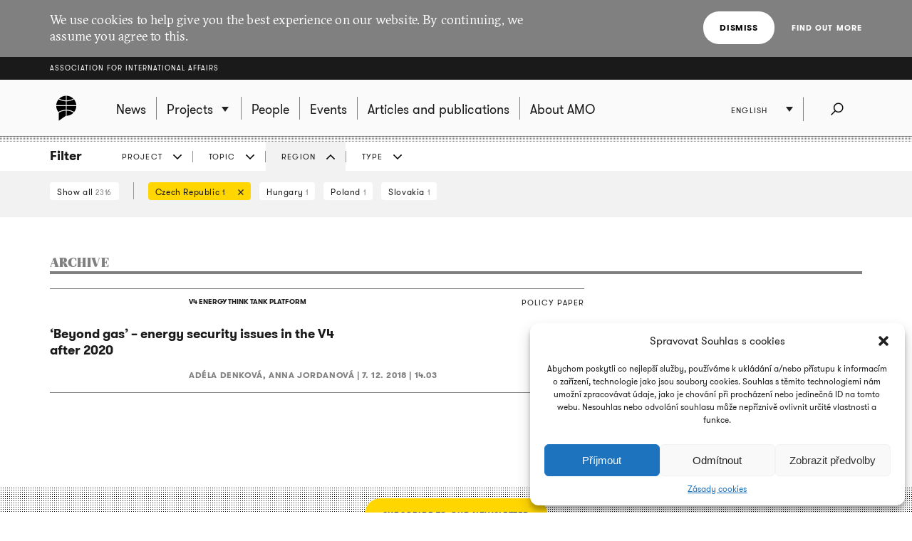

--- FILE ---
content_type: text/html; charset=UTF-8
request_url: https://www.amo.cz/en/archive/?filtr=region&filtrProjekt=4073&filtrTema=516&filtrRegion=446&filtrTyp=policy_paper
body_size: 11237
content:
<!DOCTYPE html>
<html lang="en-GB">
<head>
	
	<meta http-equiv="content-type" content="text/html; charset=UTF-8">

	<meta name="viewport" content="width=device-width,initial-scale=1"/>
	<meta name="HandheldFriendly" content="true" />  
	
	<link rel="profile" href="http://gmpg.org/xfn/11">	
	<link rel="pingback" href="https://www.amo.cz/xmlrpc.php">
	
	<title>Archive of all articles - Association for International Affairs</title>
	
	<meta name='robots' content='index, follow, max-image-preview:large, max-snippet:-1, max-video-preview:-1' />
<link rel="alternate" href="https://www.amo.cz/en/archive/" hreflang="en" />
<link rel="alternate" href="https://www.amo.cz/ru/%d0%b0%d1%80%d1%85%d0%b8%d0%b2-%d0%b2%d1%81%d0%b5%d1%85-%d0%bf%d1%83%d0%b1%d0%bb%d0%b8%d0%ba%d0%b0%d1%86%d0%b8%d0%b9/" hreflang="ru" />
<link rel="alternate" href="https://www.amo.cz/archiv-vsech-clanku/" hreflang="cs" />

	<!-- This site is optimized with the Yoast SEO plugin v16.7 - https://yoast.com/wordpress/plugins/seo/ -->
	<link rel="canonical" href="https://www.amo.cz/en/archive/" />
	<meta property="og:locale" content="en_GB" />
	<meta property="og:locale:alternate" content="ru_RU" />
	<meta property="og:locale:alternate" content="cs_CZ" />
	<meta property="og:type" content="article" />
	<meta property="og:title" content="Archive of all articles - Association for International Affairs" />
	<meta property="og:url" content="https://www.amo.cz/en/archive/" />
	<meta property="og:site_name" content="Association for International Affairs" />
	<meta property="article:modified_time" content="2016-04-22T16:03:09+00:00" />
	<meta name="twitter:card" content="summary_large_image" />
	<script type="application/ld+json" class="yoast-schema-graph">{"@context":"https://schema.org","@graph":[{"@type":"WebSite","@id":"https://www.amo.cz/en/#website","url":"https://www.amo.cz/en/","name":"Association for International Affairs","description":"Asociace pro mezin\u00e1rodn\u00ed ot\u00e1zky (AMO) je nevl\u00e1dn\u00ed organizace, think-tank, p\u016fsob\u00edc\u00ed v oblasti mezin\u00e1rodn\u00edch vztah\u016f.","potentialAction":[{"@type":"SearchAction","target":{"@type":"EntryPoint","urlTemplate":"https://www.amo.cz/en/?s={search_term_string}"},"query-input":"required name=search_term_string"}],"inLanguage":"en-GB"},{"@type":"WebPage","@id":"https://www.amo.cz/en/archive/#webpage","url":"https://www.amo.cz/en/archive/","name":"Archive of all articles - Association for International Affairs","isPartOf":{"@id":"https://www.amo.cz/en/#website"},"datePublished":"2015-12-14T09:00:25+00:00","dateModified":"2016-04-22T16:03:09+00:00","breadcrumb":{"@id":"https://www.amo.cz/en/archive/#breadcrumb"},"inLanguage":"en-GB","potentialAction":[{"@type":"ReadAction","target":["https://www.amo.cz/en/archive/"]}]},{"@type":"BreadcrumbList","@id":"https://www.amo.cz/en/archive/#breadcrumb","itemListElement":[{"@type":"ListItem","position":1,"name":"Dom\u016f","item":"https://www.amo.cz/en/"},{"@type":"ListItem","position":2,"name":"Archive of all articles"}]}]}</script>
	<!-- / Yoast SEO plugin. -->


<link rel='dns-prefetch' href='//s.w.org' />
<link rel="alternate" type="application/rss+xml" title="Association for International Affairs &raquo; Feed" href="https://www.amo.cz/en/feed/" />
<link rel="alternate" type="application/rss+xml" title="Association for International Affairs &raquo; Comments Feed" href="https://www.amo.cz/en/comments/feed/" />
		<script type="text/javascript">
			window._wpemojiSettings = {"baseUrl":"https:\/\/s.w.org\/images\/core\/emoji\/13.0.1\/72x72\/","ext":".png","svgUrl":"https:\/\/s.w.org\/images\/core\/emoji\/13.0.1\/svg\/","svgExt":".svg","source":{"concatemoji":"https:\/\/www.amo.cz\/wp-includes\/js\/wp-emoji-release.min.js?ver=5.7.2"}};
			!function(e,a,t){var n,r,o,i=a.createElement("canvas"),p=i.getContext&&i.getContext("2d");function s(e,t){var a=String.fromCharCode;p.clearRect(0,0,i.width,i.height),p.fillText(a.apply(this,e),0,0);e=i.toDataURL();return p.clearRect(0,0,i.width,i.height),p.fillText(a.apply(this,t),0,0),e===i.toDataURL()}function c(e){var t=a.createElement("script");t.src=e,t.defer=t.type="text/javascript",a.getElementsByTagName("head")[0].appendChild(t)}for(o=Array("flag","emoji"),t.supports={everything:!0,everythingExceptFlag:!0},r=0;r<o.length;r++)t.supports[o[r]]=function(e){if(!p||!p.fillText)return!1;switch(p.textBaseline="top",p.font="600 32px Arial",e){case"flag":return s([127987,65039,8205,9895,65039],[127987,65039,8203,9895,65039])?!1:!s([55356,56826,55356,56819],[55356,56826,8203,55356,56819])&&!s([55356,57332,56128,56423,56128,56418,56128,56421,56128,56430,56128,56423,56128,56447],[55356,57332,8203,56128,56423,8203,56128,56418,8203,56128,56421,8203,56128,56430,8203,56128,56423,8203,56128,56447]);case"emoji":return!s([55357,56424,8205,55356,57212],[55357,56424,8203,55356,57212])}return!1}(o[r]),t.supports.everything=t.supports.everything&&t.supports[o[r]],"flag"!==o[r]&&(t.supports.everythingExceptFlag=t.supports.everythingExceptFlag&&t.supports[o[r]]);t.supports.everythingExceptFlag=t.supports.everythingExceptFlag&&!t.supports.flag,t.DOMReady=!1,t.readyCallback=function(){t.DOMReady=!0},t.supports.everything||(n=function(){t.readyCallback()},a.addEventListener?(a.addEventListener("DOMContentLoaded",n,!1),e.addEventListener("load",n,!1)):(e.attachEvent("onload",n),a.attachEvent("onreadystatechange",function(){"complete"===a.readyState&&t.readyCallback()})),(n=t.source||{}).concatemoji?c(n.concatemoji):n.wpemoji&&n.twemoji&&(c(n.twemoji),c(n.wpemoji)))}(window,document,window._wpemojiSettings);
		</script>
		<style type="text/css">
img.wp-smiley,
img.emoji {
	display: inline !important;
	border: none !important;
	box-shadow: none !important;
	height: 1em !important;
	width: 1em !important;
	margin: 0 .07em !important;
	vertical-align: -0.1em !important;
	background: none !important;
	padding: 0 !important;
}
</style>
	<link rel='stylesheet' id='wp-block-library-css'  href='https://www.amo.cz/wp-includes/css/dist/block-library/style.min.css?ver=5.7.2' type='text/css' media='all' />
<link rel='stylesheet' id='cmplz-general-css'  href='https://www.amo.cz/wp-content/plugins/complianz-gdpr/assets/css/cookieblocker.min.css?ver=6.3.3' type='text/css' media='all' />
<link rel='stylesheet' id='amo-screen-css'  href='https://www.amo.cz/wp-content/themes/amo/stylesheets/screen.css?ver=2' type='text/css' media='screen' />
<link rel='stylesheet' id='amo-print-css'  href='https://www.amo.cz/wp-content/themes/amo/stylesheets/print.css?ver=2' type='text/css' media='print' />
<link rel='stylesheet' id='amo-lightboxgallery-css'  href='https://www.amo.cz/wp-content/themes/amo/lightboxgallery/dist/css/lightgallery.min.css?ver=2' type='text/css' media='screen' />
<link rel="https://api.w.org/" href="https://www.amo.cz/wp-json/" /><link rel="alternate" type="application/json" href="https://www.amo.cz/wp-json/wp/v2/pages/6525" /><link rel="EditURI" type="application/rsd+xml" title="RSD" href="https://www.amo.cz/xmlrpc.php?rsd" />
<link rel="wlwmanifest" type="application/wlwmanifest+xml" href="https://www.amo.cz/wp-includes/wlwmanifest.xml" /> 
<meta name="generator" content="WordPress 5.7.2" />
<link rel='shortlink' href='https://www.amo.cz/?p=6525' />
<link rel="alternate" type="application/json+oembed" href="https://www.amo.cz/wp-json/oembed/1.0/embed?url=https%3A%2F%2Fwww.amo.cz%2Fen%2Farchive%2F" />
<link rel="alternate" type="text/xml+oembed" href="https://www.amo.cz/wp-json/oembed/1.0/embed?url=https%3A%2F%2Fwww.amo.cz%2Fen%2Farchive%2F&#038;format=xml" />

		<!-- GA Google Analytics @ https://m0n.co/ga -->
		<script type="text/plain" data-service="google-analytics" data-category="statistics" async src="https://www.googletagmanager.com/gtag/js?id=G-3R4ES4MN21"></script>
		<script>
			window.dataLayer = window.dataLayer || [];
			function gtag(){dataLayer.push(arguments);}
			gtag('js', new Date());
			gtag('config', 'G-3R4ES4MN21');
		</script>

	<style>.cmplz-hidden{display:none!important;}</style><link rel="icon" href="https://www.amo.cz/wp-content/uploads/2016/02/favicon-228-67x67.png" sizes="32x32" />
<link rel="icon" href="https://www.amo.cz/wp-content/uploads/2016/02/favicon-228-200x200.png" sizes="192x192" />
<link rel="apple-touch-icon" href="https://www.amo.cz/wp-content/uploads/2016/02/favicon-228-200x200.png" />
<meta name="msapplication-TileImage" content="https://www.amo.cz/wp-content/uploads/2016/02/favicon-228.png" />

  	<!--[if lte IE 8]>
	    <script type="text/javascript" src="https://www.amo.cz/wp-content/themes/amo/accessories/ie.js"></script>
	    <link rel="stylesheet" type="text/css" media="screen" href="https://www.amo.cz/wp-content/themes/amo/stylesheets/ie.css" />
    <![endif]-->

	<script type="text/plain" data-service="google-analytics" data-category="statistics">
		(function(i,s,o,g,r,a,m){i['GoogleAnalyticsObject']=r;i[r]=i[r]||function(){
				(i[r].q=i[r].q||[]).push(arguments)},i[r].l=1*new Date();a=s.createElement(o),
			m=s.getElementsByTagName(o)[0];a.async=1;a.src=g;m.parentNode.insertBefore(a,m)
		})(window,document,'script','//www.google-analytics.com/analytics.js','ga');
		ga('create', 'UA-69352753-1', 'auto');
		ga('send', 'pageview');
	</script>

</head>

<body data-cmplz=1 class="page-template page-template-page-archive page-template-page-archive-php page page-id-6525 amo_lang--en">

	
		<div class="eu_cookies">
			<div class="inner">
				<p>We use cookies to help give you the best experience on our website. By continuing, we assume you agree to this.</p>
				<div class="btns">
					<button class="CookiesOK btn btn--white">Dismiss</button>
					<a href="https://www.google.com/policies/technologies/cookies/" onclick="return !window.open(this.href)">Find out more</a>
				</div>
			</div>
		</div>

	

	<div class="super_header">
		<div class="inner">
			<h1 class="super_header__title"><a href="https://www.amo.cz/en/">Association for International Affairs</a></h1>
		</div>
	</div>


	
	<div class="choose_prj" id="chooseproject">
		
		<div class="inner inner--prj_tit">
			
			<h4 class="choose_prj__title">Select ongoing project:</h4>
			
			<a href="#" class="search__close" data-choose-prj-handle>
				Close <span class="cross cross--yellow"> </span>
			</a>

		</div>

		
			<ul class="choose_prj__list">
									<li><p class="inner"><a href="https://www.amo.cz/en/agenda-for-czech-foreign-policy/" class="color_set-bg_h--B">Agenda for Czech Foreign Policy</a></p></li>
									<li><p class="inner"><a href="https://www.amo.cz/en/climate-team/" class="color_set-bg_h--B">AMO klima</a></p></li>
									<li><p class="inner"><a href="https://www.amo.cz/en/building-the-serbian-world-serbias-impact-on-security-and-stability-in-the-western-balkans/" class="color_set-bg_h--E">Building the “Serbian World”: Serbia’s Impact on Security and Stability in the Western Balkans</a></p></li>
									<li><p class="inner"><a href="https://www.amo.cz/en/central-and-eastern-europe-and-the-future-of-the-european-china-debate-en/" class="color_set-bg_h--F">Central and Eastern Europe and the Future of the European China Debate</a></p></li>
									<li><p class="inner"><a href="https://www.amo.cz/en/china-observers-in-central-and-eastern-europe-choice-en/" class="color_set-bg_h--F">China Observers in Central and Eastern Europe (CHOICE)</a></p></li>
									<li><p class="inner"><a href="https://www.amo.cz/en/connecting-networks-of-women-in-foreign-european-and-security-policy-across-the-v4-states/" class="color_set-bg_h--A">Connecting networks of women in foreign, European and security policy, across the V4 states</a></p></li>
									<li><p class="inner"><a href="https://www.amo.cz/en/czech-german-young-professionals-program/" class="color_set-bg_h--F">Czech-German Young Professionals Program</a></p></li>
									<li><p class="inner"><a href="https://www.amo.cz/en/new-horizons-of-the-czech-polish-cooperation/" class="color_set-bg_h--B">Czech-Polish Cooperation</a></p></li>
									<li><p class="inner"><a href="https://www.amo.cz/en/educational-projects-in-ukraine/" class="color_set-bg_h--D">Educational projects in Ukraine</a></p></li>
									<li><p class="inner"><a href="https://www.amo.cz/en/enhancing-the-capacities-of-serbian-independent-media-in-informing-about-the-green-transition-challenges/" class="color_set-bg_h--F">Enhancing the Capacities of Serbian Independent Media in Informing about the Green Transition Challenges</a></p></li>
									<li><p class="inner"><a href="https://www.amo.cz/en/enhancing-the-capacities-of-serbian-investigative-journalists-in-mapping-foreign-influence-in-serbia/" class="color_set-bg_h--C">Enhancing the Capacities of Serbian Investigative Journalists in Mapping Foreign Influence in Serbia</a></p></li>
									<li><p class="inner"><a href="https://www.amo.cz/en/increasing-awareness-of-the-hybrid-threats-strengthening-resilience-in-the-western-balkans/" class="color_set-bg_h--D">Increasing Awareness of the Hybrid Threats: Strengthening Resilience in the Western Balkans</a></p></li>
									<li><p class="inner"><a href="https://www.amo.cz/en/life-effect-eng/" class="color_set-bg_h--A">LIFE Effect eng</a></p></li>
									<li><p class="inner"><a href="https://www.amo.cz/en/mapinfluence-en/" class="color_set-bg_h--B">MapInfluenCE</a></p></li>
									<li><p class="inner"><a href="https://www.amo.cz/en/prague-student-summit/" class="color_set-bg_h--A">Prague Student Summit</a></p></li>
									<li><p class="inner"><a href="https://www.amo.cz/en/resilience-and-a-whole-of-society-approach-ukrainian-lessons-for-nato-countries/" class="color_set-bg_h--G">Resilience and a whole-of-society approach: Ukrainian Lessons for NATO countries</a></p></li>
									<li><p class="inner"><a href="https://www.amo.cz/en/resonant-en/" class="color_set-bg_h--B">RESONANT</a></p></li>
									<li><p class="inner"><a href="https://www.amo.cz/en/strengthening-the-public-scrutiny-in-ukrainian-regions/" class="color_set-bg_h--D">Strengthening the Public Scrutiny in Ukrainian Regions</a></p></li>
									<li><p class="inner"><a href="https://www.amo.cz/en/strengthening-the-resilience-of-czech-slovak-and-polish-societies-prior-to-the-2024-european-parliament-elections/" class="color_set-bg_h--F">Strengthening the Resilience of Czech, Slovak, and Polish Societies Prior to the 2024 European Parliament Elections</a></p></li>
									<li><p class="inner"><a href="https://www.amo.cz/en/trends-of-visegrad-european-policy/" class="color_set-bg_h--E">Trends of Visegrad European Policy</a></p></li>
									<li><p class="inner"><a href="https://www.amo.cz/en/women-in-czech-foreign-european-and-security-policy/" class="color_set-bg_h--C">Women in Czech Foreign, European and Security Policy</a></p></li>
							</ul>

		
	</div>
	<!-- choose project -->

	<header class="main_header">


		<div class="search search--fullwidth" id="fulltextsearch">
			<div class="inner">
				<h4 class="search__title">AMO:</h4>

<form role="search" method="get" class="search__f" action="https://www.amo.cz/en/">
	<input type="search" class="form_control form_control--searchf" placeholder="Search:" value="" name="s" />
		<button type="submit" value="Send" class="form_submit form_submit--searchf"></button>
</form>

<a href="#" class="search__close" data-search-handle>
	Close <span class="cross cross--yellow"> </span>
</a>			</div>
		</div>
		<!-- search -->


		<div class="inner">

			<div class="right_act">
				<ul class="right_act__list">
					
					<li class="right_act__language">
						

	<ul class="dropdown" data-dropdown>
		
					<li  class="current"  ><a href="https://www.amo.cz/en/archive/">English</a></li>
					<li  ><a href="https://www.amo.cz/ru/%d0%b0%d1%80%d1%85%d0%b8%d0%b2-%d0%b2%d1%81%d0%b5%d1%85-%d0%bf%d1%83%d0%b1%d0%bb%d0%b8%d0%ba%d0%b0%d1%86%d0%b8%d0%b9/">Русский</a></li>
					<li  ><a href="https://www.amo.cz/archiv-vsech-clanku/">Čeština</a></li>
		
	</ul>

					</li>

					<li class="right_act__search"><a href="#" data-search-handle><i class="icon icon--search">Search</i></a></li>

					<li class="right_act__menu">
						<a href="#" data-menu-handle>
							<span class="right_act__menu__title">Menu</span> 
							<span class="shape_area">
								<span class="shape_area__line"></span>
								<span class="shape_area__line"></span>
								<span class="shape_area__line"></span>
							</span>
						</a>
					</li>

				</ul>
			</div>

			<nav class="main_nav">
				<ul id="menu-primani-navigace-en" class="menu"><li class="main_nav__logo"><a href="https://www.amo.cz/en/"><svg width="46" height="46"><image xlink:href="https://www.amo.cz/wp-content/themes/amo/images/amo-black.svg" src="https://www.amo.cz/wp-content/themes/amo/images/amo-black.png" width="46" height="46" /></svg></a></li><li id="menu-item-5653" class="menu-item menu-item-type-post_type menu-item-object-page menu-item-home menu-item-5653"><a href="https://www.amo.cz/en/"><span>News</span></a></li>
<li id="menu-item-5655" class="has-submenu choose-prj-handle menu-item menu-item-type-custom menu-item-object-custom menu-item-5655"><a href="#"><span>Projects</span></a></li>
<li id="menu-item-5651" class="menu-item menu-item-type-post_type menu-item-object-page menu-item-5651"><a href="https://www.amo.cz/en/people/"><span>People</span></a></li>
<li id="menu-item-5650" class="menu-item menu-item-type-post_type menu-item-object-page menu-item-5650"><a href="https://www.amo.cz/en/events/"><span>Events</span></a></li>
<li id="menu-item-5654" class="menu-item menu-item-type-post_type menu-item-object-page menu-item-5654"><a href="https://www.amo.cz/en/articles-and-publications/"><span>Articles and publications</span></a></li>
<li id="menu-item-5652" class="menu-item menu-item-type-post_type menu-item-object-page menu-item-5652"><a href="https://www.amo.cz/en/about-amo/"><span>About AMO</span></a></li>
</ul>			</nav>

		</div>
	</header>
	<!-- header -->


	
	

	<script>

function filterTabOnClick (type) {

	var activeTabClass = 'filters__item--current';
	
	var filterContent = $('#filterContent');
	var filterTags = $('#filterTags_' + type);
	var filterTab  = $('#filterTab_' + type);

	if (filterTab.hasClass(activeTabClass)) {
		filterTags.hide();
		filterContent.hide();
		filterTab.removeClass(activeTabClass);
	}
	else {
		$("[id^=filterTags_]").hide();
		$("[id^=filterTab_]").removeClass(activeTabClass);

		filterTags.show();
		filterContent.show();
		filterTab.addClass(activeTabClass);
	}
}


</script>



<div class="filters">

	<div class="inner">

		<h4 class="filters__title">Filter</h4>

		<ul class="filters__items">

					<li id='filterTab_projekt' class="filters__item ">
				<a href="javascript:filterTabOnClick('projekt');">
					Project</a></li>
						<li id='filterTab_tema' class="filters__item ">
				<a href="javascript:filterTabOnClick('tema');">
					Topic</a></li>
						<li id='filterTab_region' class="filters__item filters__item--current">
				<a href="javascript:filterTabOnClick('region');">
					Region</a></li>
						<li id='filterTab_typ' class="filters__item ">
				<a href="javascript:filterTabOnClick('typ');">
					Type</a></li>
					</ul>

	</div>

	<div id="filterContent" class="filters__content" style="">

		<div class="inner">
			<a href="?&paged=1" class="filters__tag filters__tag--all">
				Show all				<small>2316</small>
			</a>

			<hr class="filters__tags_separator"/>

							<div id='filterTags_projekt' class="filters__tags_rest" style="display: none">
					
				<a class='filters__tag ' href='?filtr=projekt&filtrProjekt=874&filtrTema=516&filtrRegion=446&filtrTyp=policy_paper&paged=1'>
				Agenda for Czech Foreign Policy <small>2</small>
				<i class='icon icon--close close'>zrušit</i>
				</a>
			
				<a class='filters__tag ' href='?filtr=projekt&filtrProjekt=2013&filtrTema=516&filtrRegion=446&filtrTyp=policy_paper&paged=1'>
				Czech-Polish Cooperation <small>2</small>
				<i class='icon icon--close close'>zrušit</i>
				</a>
			
				<a class='filters__tag ' href='?filtr=projekt&filtrProjekt=3629&filtrTema=516&filtrRegion=446&filtrTyp=policy_paper&paged=1'>
				MapInfluenCE <small>1</small>
				<i class='icon icon--close close'>zrušit</i>
				</a>
			
				<a class='filters__tag ' href='?filtr=projekt&filtrProjekt=3412&filtrTema=516&filtrRegion=446&filtrTyp=policy_paper&paged=1'>
				Trends of Visegrad European Policy <small>1</small>
				<i class='icon icon--close close'>zrušit</i>
				</a>
			<hr>
				<a class='filters__tag ' href='?filtr=projekt&filtrProjekt=4393&filtrTema=516&filtrRegion=446&filtrTyp=policy_paper&paged=1'>
				Connecting V4 and other regional expert networks <small>1</small>
				<i class='icon icon--close close'>zrušit</i>
				</a>
			
				<a class='filters__tag ' href='?filtr=projekt&filtrProjekt=2596&filtrTema=516&filtrRegion=446&filtrTyp=policy_paper&paged=1'>
				Czech Republic in NATO: Debate on Defense and Security Policy <small>1</small>
				<i class='icon icon--close close'>zrušit</i>
				</a>
			
				<a class='filters__tag ' href='?filtr=projekt&filtrProjekt=927&filtrTema=516&filtrRegion=446&filtrTyp=policy_paper&paged=1'>
				Digital New Deal <small>2</small>
				<i class='icon icon--close close'>zrušit</i>
				</a>
			
				<a class='filters__tag ' href='?filtr=projekt&filtrProjekt=2641&filtrTema=516&filtrRegion=446&filtrTyp=policy_paper&paged=1'>
				European Lunches: The Future of Eurozone <small>1</small>
				<i class='icon icon--close close'>zrušit</i>
				</a>
			
				<a class='filters__tag filters__tag--current' href='?filtr=projekt&filtrTema=516&filtrRegion=446&filtrTyp=policy_paper&paged=1'>
				V4 Energy Think Tank Platform <small>1</small>
				<i class='icon icon--close close'>zrušit</i>
				</a>
							</div>
								<div id='filterTags_tema' class="filters__tags_rest" style="display: none">
					
				<a class='filters__tag ' href='?filtr=tema&filtrProjekt=4073&filtrTema=482&filtrRegion=446&filtrTyp=policy_paper&paged=1'>
				Energy  <small>1</small>
				<i class='icon icon--close close'>Cancel</i>
				</a>
			 
				<a class='filters__tag filters__tag--current' href='?filtr=tema&filtrProjekt=4073&filtrRegion=446&filtrTyp=policy_paper&paged=1'>
				Visegrad Group  <small>1</small>
				<i class='icon icon--close close'>Cancel</i>
				</a>
							</div>
								<div id='filterTags_region' class="filters__tags_rest" style="">
					
				<a class='filters__tag filters__tag--current' href='?filtr=region&filtrProjekt=4073&filtrTema=516&filtrTyp=policy_paper&paged=1'>
				Czech Republic  <small>1</small>
				<i class='icon icon--close close'>Cancel</i>
				</a>
			 
				<a class='filters__tag ' href='?filtr=region&filtrProjekt=4073&filtrTema=516&filtrRegion=2766&filtrTyp=policy_paper&paged=1'>
				Hungary  <small>1</small>
				<i class='icon icon--close close'>Cancel</i>
				</a>
			 
				<a class='filters__tag ' href='?filtr=region&filtrProjekt=4073&filtrTema=516&filtrRegion=458&filtrTyp=policy_paper&paged=1'>
				Poland  <small>1</small>
				<i class='icon icon--close close'>Cancel</i>
				</a>
			 
				<a class='filters__tag ' href='?filtr=region&filtrProjekt=4073&filtrTema=516&filtrRegion=1851&filtrTyp=policy_paper&paged=1'>
				Slovakia  <small>1</small>
				<i class='icon icon--close close'>Cancel</i>
				</a>
							</div>
								<div id='filterTags_typ' class="filters__tags_rest" style="display: none">
					
				<a class='filters__tag filters__tag--current' href='?filtr=typ&filtrProjekt=4073&filtrTema=516&filtrRegion=446&paged=1'>
				Policy paper  <small>1</small>
				<i class='icon icon--close close'>Cancel</i>
				</a>
							</div>
				
		</div>
	</div>

</div>


	<div class="inner inner--main">

		<div class="tabs tabs--search">

			<h1 class="tabs__title">ARCHIVE</h1>

		</div>

		<section class="layout layout--w2">

			<ul class="articles">

				
<li>

	<article class="articles__item">


			<header class="articles__item__head">

									<a href="https://www.amo.cz/en/v4-energy-think-tank-platform-en/" class="label label--unpositioned color_set-bg_h--B">V4 ENERGY THINK TANK PLATFORM</a>
				
				<span class="alignright">Policy paper</span>

			</header>


		
			<a href="https://www.amo.cz/en/v4-energy-think-tank-platform-en/beyond-gas-energy-security-issues-in-the-v4-after-2020-2/">

				
					
				
			</a>

		
		<h3 class="articles__item__title">
			<a href="https://www.amo.cz/en/v4-energy-think-tank-platform-en/beyond-gas-energy-security-issues-in-the-v4-after-2020-2/" class="color_set-border_h--B"><span>‘Beyond gas’ – energy security issues in the V4 after 2020</span></a>
		</h3>

		<footer class="articles__item__foot">
			Adéla Denková, Anna Jordanová | 			<strong><time datetime="2018-12-07">7. 12. 2018 | 14.03</time></strong>
		</footer>

	</article>
</li>

			</ul>


			

			<div class="pagi"></div>

	

		</section>


		
	</div>


<div class="ads">

	
	</div>

  	  <div class="signin_news">
      <div class="inner">
        <a href="https://amo.ecomailapp.cz/public/form/5-ed07fd6b07ff0199fabc8509f995f058" class="btn">
          Subscribe to our newsletter        </a>
      </div>
    </div>
  

	<footer class="main_footer">
		<div class="inner inner--centered">

			
			
			<ul class="main_footer__soc_l">
									<li><a href="https://www.facebook.com/AMO.cz" onclick="return !window.open(this.href)"><img width="103" height="102" src="https://www.amo.cz/wp-content/uploads/2015/10/amo-fb.png" class="attachment-full size-full" alt="" loading="lazy" srcset="https://www.amo.cz/wp-content/uploads/2015/10/amo-fb.png 103w, https://www.amo.cz/wp-content/uploads/2015/10/amo-fb-67x67.png 67w" sizes="(max-width: 103px) 100vw, 103px" /></a></li>
									<li><a href="https://twitter.com/amo_cz" onclick="return !window.open(this.href)"><img width="256" height="256" src="https://www.amo.cz/wp-content/uploads/2023/12/logo-X-png.png" class="attachment-full size-full" alt="" loading="lazy" srcset="https://www.amo.cz/wp-content/uploads/2023/12/logo-X-png.png 256w, https://www.amo.cz/wp-content/uploads/2023/12/logo-X-png-200x200.png 200w, https://www.amo.cz/wp-content/uploads/2023/12/logo-X-png-150x150.png 150w, https://www.amo.cz/wp-content/uploads/2023/12/logo-X-png-67x67.png 67w, https://www.amo.cz/wp-content/uploads/2023/12/logo-X-png-165x165.png 165w" sizes="(max-width: 256px) 100vw, 256px" /></a></li>
									<li><a href="https://www.youtube.com/AMOcz" onclick="return !window.open(this.href)"><img width="102" height="102" src="https://www.amo.cz/wp-content/uploads/2015/10/yt_ico.png" class="attachment-full size-full" alt="" loading="lazy" srcset="https://www.amo.cz/wp-content/uploads/2015/10/yt_ico.png 102w, https://www.amo.cz/wp-content/uploads/2015/10/yt_ico-67x67.png 67w" sizes="(max-width: 102px) 100vw, 102px" /></a></li>
									<li><a href="https://www.linkedin.com/company/amocz" onclick="return !window.open(this.href)"><img width="102" height="102" src="https://www.amo.cz/wp-content/uploads/2015/10/in_ico.png" class="attachment-full size-full" alt="" loading="lazy" srcset="https://www.amo.cz/wp-content/uploads/2015/10/in_ico.png 102w, https://www.amo.cz/wp-content/uploads/2015/10/in_ico-67x67.png 67w" sizes="(max-width: 102px) 100vw, 102px" /></a></li>
									<li><a href="https://www.instagram.com/amo.cz/" onclick="return !window.open(this.href)"><img width="100" height="100" src="https://www.amo.cz/wp-content/uploads/2016/01/Instagram.png" class="attachment-full size-full" alt="" loading="lazy" srcset="https://www.amo.cz/wp-content/uploads/2016/01/Instagram.png 100w, https://www.amo.cz/wp-content/uploads/2016/01/Instagram-67x67.png 67w" sizes="(max-width: 100px) 100vw, 100px" /></a></li>
							</ul>

			
			<div class="main_footer__adress">
				<p>AMO – Association for International Affairs<br />
+420 224 813 460 | <a href="mailto:info@amo.cz">info@amo.cz</a><br />
Žitná 608/27, 110 00 Prague, Czech Republic</p>
			</div>

			<div class="main_footer__infos" id="footer_info">
				<p>Registration No. 65999533 | VAT No. CZ65999533<br />
Association registered with a City Court in Prague under file no. L 8102.</p>
			</div>

			<ul id="menu-zapati-en" class="main_footer__links"><li id="menu-item-24379" class="menu-item menu-item-type-post_type menu-item-object-page menu-item-24379"><a href="https://www.amo.cz/en/about-amo/contact/">Contact us</a></li>
<li id="menu-item-24380" class="menu-item menu-item-type-post_type menu-item-object-page menu-item-24380"><a href="https://www.amo.cz/en/most-read/">Most-Read</a></li>
<li id="menu-item-24381" class="menu-item menu-item-type-post_type menu-item-object-page menu-item-24381"><a href="https://www.amo.cz/en/about-amo/career/">Career</a></li>
<li id="menu-item-6828" class="menu-item menu-item-type-post_type menu-item-object-page menu-item-6828"><a href="https://www.amo.cz/en/about-amo/advertising/">Advertising</a></li>
<li id="menu-item-24382" class="menu-item menu-item-type-custom menu-item-object-custom menu-item-24382"><a href="http://www.amo.cz/en/articles-and-publications/?filtr=tema&#038;filtrTema=2231">Annual Report</a></li>
<li id="menu-item-24383" class="menu-item menu-item-type-post_type menu-item-object-page current-menu-item page_item page-item-6525 current_page_item menu-item-24383"><a href="https://www.amo.cz/en/archive/" aria-current="page">Archive</a></li>
</ul>
			<p class="main_footer__links main_footer__moravio">
				Created by <a href="http://moravio.cz" target="_blank" class="create_moravio">Moravio</a>
			</p>
            <p class="main_footer__links main_footer__moravio">
                (C) 2026 AMO. All rights reserved.
To view all functions access a full desktop view.            </p>

		</div>
	</footer>


	<script type="text/javascript" src="http://ajax.googleapis.com/ajax/libs/jquery/1.10.2/jquery.min.js"></script>
	<script>window.jQuery || document.write('<script src="https://www.amo.cz/wp-content/themes/amo/accessories/jquery.js">\x3C/script>')</script>


	<script type="text/javascript">
				window.smartlook||(function(d) {
				var o=smartlook=function(){ o.api.push(arguments)},h=d.getElementsByTagName('head')[0];
				var c=d.createElement('script');o.api=new Array();c.async=true;c.type='text/javascript';
				c.charset='utf-8';c.src='//rec.smartlook.com/recorder.js';h.appendChild(c);
				})(document);
				smartlook('init', '048860c947442774e9b531e752ace11b212791ed');</script>
<!-- Consent Management powered by Complianz | GDPR/CCPA Cookie Consent https://wordpress.org/plugins/complianz-gdpr -->
<div id="cmplz-cookiebanner-container"><div class="cmplz-cookiebanner cmplz-hidden banner-1 optin cmplz-bottom-right cmplz-categories-type-view-preferences" aria-modal="true" data-nosnippet="true" role="dialog" aria-live="polite" aria-labelledby="cmplz-header-1-optin" aria-describedby="cmplz-message-1-optin">
	<div class="cmplz-header">
		<div class="cmplz-logo"></div>
		<div class="cmplz-title" id="cmplz-header-1-optin">Spravovat Souhlas s cookies</div>
		<div class="cmplz-close" tabindex="0" role="button" aria-label="close-dialog">
			<svg aria-hidden="true" focusable="false" data-prefix="fas" data-icon="times" class="svg-inline--fa fa-times fa-w-11" role="img" xmlns="http://www.w3.org/2000/svg" viewBox="0 0 352 512"><path fill="currentColor" d="M242.72 256l100.07-100.07c12.28-12.28 12.28-32.19 0-44.48l-22.24-22.24c-12.28-12.28-32.19-12.28-44.48 0L176 189.28 75.93 89.21c-12.28-12.28-32.19-12.28-44.48 0L9.21 111.45c-12.28 12.28-12.28 32.19 0 44.48L109.28 256 9.21 356.07c-12.28 12.28-12.28 32.19 0 44.48l22.24 22.24c12.28 12.28 32.2 12.28 44.48 0L176 322.72l100.07 100.07c12.28 12.28 32.2 12.28 44.48 0l22.24-22.24c12.28-12.28 12.28-32.19 0-44.48L242.72 256z"></path></svg>
		</div>
	</div>

		<div class="cmplz-divider cmplz-divider-header"></div>
		<div class="cmplz-body">
			<div class="cmplz-message" id="cmplz-message-1-optin">Abychom poskytli co nejlepší služby, používáme k ukládání a/nebo přístupu k informacím o zařízení, technologie jako jsou soubory cookies. Souhlas s těmito technologiemi nám umožní zpracovávat údaje, jako je chování při procházení nebo jedinečná ID na tomto webu. Nesouhlas nebo odvolání souhlasu může nepříznivě ovlivnit určité vlastnosti a funkce.</div>
			<!-- categories start -->
			<div class="cmplz-categories">
				<details class="cmplz-category cmplz-functional" >
					<summary>
						<span class="cmplz-category-header">
							<span class="cmplz-category-title">Funkční</span>
							<span class='cmplz-always-active'>
								<span class="cmplz-banner-checkbox">
									<input type="checkbox"
										   id="cmplz-functional-optin"
										   data-category="cmplz_functional"
										   class="cmplz-consent-checkbox cmplz-functional"
										   size="40"
										   value="1"/>
									<label class="cmplz-label" for="cmplz-functional-optin" tabindex="0"><span>Funkční</span></label>
								</span>
								Always active							</span>
							<span class="cmplz-icon cmplz-open">
								<svg xmlns="http://www.w3.org/2000/svg" viewBox="0 0 448 512"  height="18" ><path d="M224 416c-8.188 0-16.38-3.125-22.62-9.375l-192-192c-12.5-12.5-12.5-32.75 0-45.25s32.75-12.5 45.25 0L224 338.8l169.4-169.4c12.5-12.5 32.75-12.5 45.25 0s12.5 32.75 0 45.25l-192 192C240.4 412.9 232.2 416 224 416z"/></svg>
							</span>
						</span>
					</summary>
					<div class="cmplz-description">
						<span class="cmplz-description-functional">Technické uložení nebo přístup je nezbytně nutný pro legitimní účel umožnění použití konkrétní služby, kterou si odběratel nebo uživatel výslovně vyžádal, nebo pouze za účelem provedení přenosu sdělení prostřednictvím sítě elektronických komunikací.</span>
					</div>
				</details>

				<details class="cmplz-category cmplz-preferences" >
					<summary>
						<span class="cmplz-category-header">
							<span class="cmplz-category-title">Preferences</span>
							<span class="cmplz-banner-checkbox">
								<input type="checkbox"
									   id="cmplz-preferences-optin"
									   data-category="cmplz_preferences"
									   class="cmplz-consent-checkbox cmplz-preferences"
									   size="40"
									   value="1"/>
								<label class="cmplz-label" for="cmplz-preferences-optin" tabindex="0"><span>Preferences</span></label>
							</span>
							<span class="cmplz-icon cmplz-open">
								<svg xmlns="http://www.w3.org/2000/svg" viewBox="0 0 448 512"  height="18" ><path d="M224 416c-8.188 0-16.38-3.125-22.62-9.375l-192-192c-12.5-12.5-12.5-32.75 0-45.25s32.75-12.5 45.25 0L224 338.8l169.4-169.4c12.5-12.5 32.75-12.5 45.25 0s12.5 32.75 0 45.25l-192 192C240.4 412.9 232.2 416 224 416z"/></svg>
							</span>
						</span>
					</summary>
					<div class="cmplz-description">
						<span class="cmplz-description-preferences">The technical storage or access is necessary for the legitimate purpose of storing preferences that are not requested by the subscriber or user.</span>
					</div>
				</details>

				<details class="cmplz-category cmplz-statistics" >
					<summary>
						<span class="cmplz-category-header">
							<span class="cmplz-category-title">Statistiky</span>
							<span class="cmplz-banner-checkbox">
								<input type="checkbox"
									   id="cmplz-statistics-optin"
									   data-category="cmplz_statistics"
									   class="cmplz-consent-checkbox cmplz-statistics"
									   size="40"
									   value="1"/>
								<label class="cmplz-label" for="cmplz-statistics-optin" tabindex="0"><span>Statistiky</span></label>
							</span>
							<span class="cmplz-icon cmplz-open">
								<svg xmlns="http://www.w3.org/2000/svg" viewBox="0 0 448 512"  height="18" ><path d="M224 416c-8.188 0-16.38-3.125-22.62-9.375l-192-192c-12.5-12.5-12.5-32.75 0-45.25s32.75-12.5 45.25 0L224 338.8l169.4-169.4c12.5-12.5 32.75-12.5 45.25 0s12.5 32.75 0 45.25l-192 192C240.4 412.9 232.2 416 224 416z"/></svg>
							</span>
						</span>
					</summary>
					<div class="cmplz-description">
						<span class="cmplz-description-statistics">Technické uložení nebo přístup, který se používá výhradně pro statistické účely.</span>
						<span class="cmplz-description-statistics-anonymous">The technical storage or access that is used exclusively for anonymous statistical purposes. Without a subpoena, voluntary compliance on the part of your Internet Service Provider, or additional records from a third party, information stored or retrieved for this purpose alone cannot usually be used to identify you.</span>
					</div>
				</details>
				<details class="cmplz-category cmplz-marketing" >
					<summary>
						<span class="cmplz-category-header">
							<span class="cmplz-category-title">Marketing</span>
							<span class="cmplz-banner-checkbox">
								<input type="checkbox"
									   id="cmplz-marketing-optin"
									   data-category="cmplz_marketing"
									   class="cmplz-consent-checkbox cmplz-marketing"
									   size="40"
									   value="1"/>
								<label class="cmplz-label" for="cmplz-marketing-optin" tabindex="0"><span>Marketing</span></label>
							</span>
							<span class="cmplz-icon cmplz-open">
								<svg xmlns="http://www.w3.org/2000/svg" viewBox="0 0 448 512"  height="18" ><path d="M224 416c-8.188 0-16.38-3.125-22.62-9.375l-192-192c-12.5-12.5-12.5-32.75 0-45.25s32.75-12.5 45.25 0L224 338.8l169.4-169.4c12.5-12.5 32.75-12.5 45.25 0s12.5 32.75 0 45.25l-192 192C240.4 412.9 232.2 416 224 416z"/></svg>
							</span>
						</span>
					</summary>
					<div class="cmplz-description">
						<span class="cmplz-description-marketing">Technické uložení nebo přístup je nutný k vytvoření uživatelských profilů za účelem zasílání reklamy nebo sledování uživatele na webových stránkách nebo několika webových stránkách pro podobné marketingové účely.</span>
					</div>
				</details>
			</div><!-- categories end -->
					</div>

		<div class="cmplz-links cmplz-information">
			<a class="cmplz-link cmplz-manage-options cookie-statement" href="#" data-relative_url="#cmplz-manage-consent-container">Manage options</a>
			<a class="cmplz-link cmplz-manage-third-parties cookie-statement" href="#" data-relative_url="#cmplz-cookies-overview">Manage services</a>
			<a class="cmplz-link cmplz-manage-vendors tcf cookie-statement" href="#" data-relative_url="#cmplz-tcf-wrapper">Manage vendors</a>
			<a class="cmplz-link cmplz-external cmplz-read-more-purposes tcf" target="_blank" rel="noopener noreferrer nofollow" href="https://cookiedatabase.org/tcf/purposes/">Read more about these purposes</a>
					</div>

	<div class="cmplz-divider cmplz-footer"></div>

	<div class="cmplz-buttons">
		<button class="cmplz-btn cmplz-accept">Příjmout</button>
		<button class="cmplz-btn cmplz-deny">Odmítnout</button>
		<button class="cmplz-btn cmplz-view-preferences">Zobrazit předvolby</button>
		<button class="cmplz-btn cmplz-save-preferences">Uložit předvolby</button>
		<a class="cmplz-btn cmplz-manage-options tcf cookie-statement" href="#" data-relative_url="#cmplz-manage-consent-container">Zobrazit předvolby</a>
			</div>

	<div class="cmplz-links cmplz-documents">
		<a class="cmplz-link cookie-statement" href="#" data-relative_url="">{title}</a>
		<a class="cmplz-link privacy-statement" href="#" data-relative_url="">{title}</a>
		<a class="cmplz-link impressum" href="#" data-relative_url="">{title}</a>
			</div>

</div>


</div>
					<div id="cmplz-manage-consent" data-nosnippet="true"><button class="cmplz-btn cmplz-hidden cmplz-manage-consent manage-consent-1">Spravovat souhlas</button>

</div><script type='text/javascript' src='https://www.amo.cz/wp-content/themes/amo/accessories/slick.min.js?ver=2' id='amo-slick-js'></script>
<script type='text/javascript' src='https://www.amo.cz/wp-content/themes/amo/accessories/custom.js?ver=2' id='amo-custom-js'></script>
<script type='text/javascript' src='https://www.amo.cz/wp-content/themes/amo/lightboxgallery/dist/js/lightgallery.min.js?ver=2' id='amo-js-lightboxgallery-js'></script>
<script type='text/javascript' src='https://www.amo.cz/wp-content/themes/amo/lightboxgallery/dist/js/lg-thumbnail.min.js?ver=2' id='amo-js-lightboxgallery-thumb-js'></script>
<script type='text/javascript' src='https://www.amo.cz/wp-content/themes/amo/lightboxgallery/dist/js/lg-fullscreen.min.js?ver=2' id='amo-js-lightboxgallery-full-js'></script>
<script type='text/javascript' id='cmplz-cookiebanner-js-extra'>
/* <![CDATA[ */
var complianz = {"prefix":"cmplz_","user_banner_id":"1","set_cookies":[],"block_ajax_content":"","banner_version":"13","version":"6.3.3","store_consent":"","do_not_track":"","consenttype":"optin","region":"eu","geoip":"","dismiss_timeout":"","disable_cookiebanner":"","soft_cookiewall":"","dismiss_on_scroll":"","cookie_expiry":"365","url":"https:\/\/www.amo.cz\/wp-json\/complianz\/v1\/","locale":"lang=en&locale=en_GB","set_cookies_on_root":"","cookie_domain":"","current_policy_id":"13","cookie_path":"\/","categories":{"statistics":"statistics","marketing":"marketing"},"tcf_active":"","placeholdertext":"Click to accept {category} cookies and enable this content","css_file":"https:\/\/www.amo.cz\/wp-content\/uploads\/complianz\/css\/banner-{banner_id}-{type}.css?v=13","page_links":{"eu":{"cookie-statement":{"title":"Z\u00e1sady cookies ","url":"https:\/\/www.amo.cz\/zasady-cookies-eu\/"}}},"tm_categories":"","forceEnableStats":"","preview":"","clean_cookies":""};
/* ]]> */
</script>
<script defer type='text/javascript' src='https://www.amo.cz/wp-content/plugins/complianz-gdpr/cookiebanner/js/complianz.min.js?ver=6.3.3' id='cmplz-cookiebanner-js'></script>
<script type='text/javascript' src='https://www.amo.cz/wp-includes/js/wp-embed.min.js?ver=5.7.2' id='wp-embed-js'></script>
				<script type="text/plain" data-service="google-analytics" async data-category="statistics" src="https://www.googletagmanager.com/gtag/js?id=UA-69352753-1"></script><!-- Statistics script Complianz GDPR/CCPA -->
						<script type="text/plain" data-category="statistics">window['gtag_enable_tcf_support'] = false;
window.dataLayer = window.dataLayer || [];
function gtag(){dataLayer.push(arguments);}
gtag('js', new Date());
gtag('config', 'UA-69352753-1', {
	cookie_flags:'secure;samesite=none',
	
});
</script>
</body>
</html>


--- FILE ---
content_type: image/svg+xml
request_url: https://www.amo.cz/wp-content/themes/amo/images/amo-black.svg
body_size: 741
content:
<?xml version="1.0" encoding="utf-8"?>
<!-- Generator: Adobe Illustrator 16.0.0, SVG Export Plug-In . SVG Version: 6.00 Build 0)  -->
<!DOCTYPE svg PUBLIC "-//W3C//DTD SVG 1.1//EN" "http://www.w3.org/Graphics/SVG/1.1/DTD/svg11.dtd">
<svg version="1.1" id="Layer_1" xmlns="http://www.w3.org/2000/svg" xmlns:xlink="http://www.w3.org/1999/xlink" x="0px" y="0px"
	 width="200px" height="200px" viewBox="0 0 200 200" enable-background="new 0 0 200 200" xml:space="preserve">
<g>
	<path d="M146.477,45.218c-1.09,0.744-2.221,1.47-3.422,2.168c-10.918,6.322-25.189,9.96-40.43,10.33v23.451h58.557
		C160.287,67.468,154.904,55.004,146.477,45.218z"/>
	<path d="M52.021,123.387c1.541-1.135,3.188-2.229,4.969-3.262c10.904-6.314,25.156-9.949,40.379-10.33v-23.37h-58.67
		C38.967,100.393,43.91,113.201,52.021,123.387z"/>
	<path d="M102.625,23.94v28.519c16.098-0.412,30.453-4.625,40.27-11.066C132.418,31.132,118.287,24.604,102.625,23.94z"/>
	<path d="M102.625,86.425v23.37c15.24,0.377,29.512,4.004,40.43,10.33c1.77,1.029,3.406,2.115,4.938,3.236
		c8.098-10.174,13.031-22.982,13.309-36.936H102.625z"/>
	<path d="M53.533,45.201c-8.434,9.782-13.83,22.256-14.719,35.966h58.555V57.717c-15.223-0.38-29.475-4.011-40.379-10.33
		C55.775,46.681,54.635,45.948,53.533,45.201z"/>
	<path d="M102.625,146.469c16.52-0.701,31.344-7.932,41.965-19.184c-9.824-7.098-24.914-11.789-41.965-12.232V146.469z"/>
	<path d="M54.795,176.061l42.52-29.594c0.02,0,0.039,0,0.055,0.002v-31.412c-17.494,0.453-32.916,5.396-42.699,12.816
		L54.795,176.061z"/>
	<path d="M97.369,52.459V23.94c-15.646,0.664-29.775,7.185-40.252,17.435C66.93,47.823,81.275,52.037,97.369,52.459z"/>
</g>
</svg>
